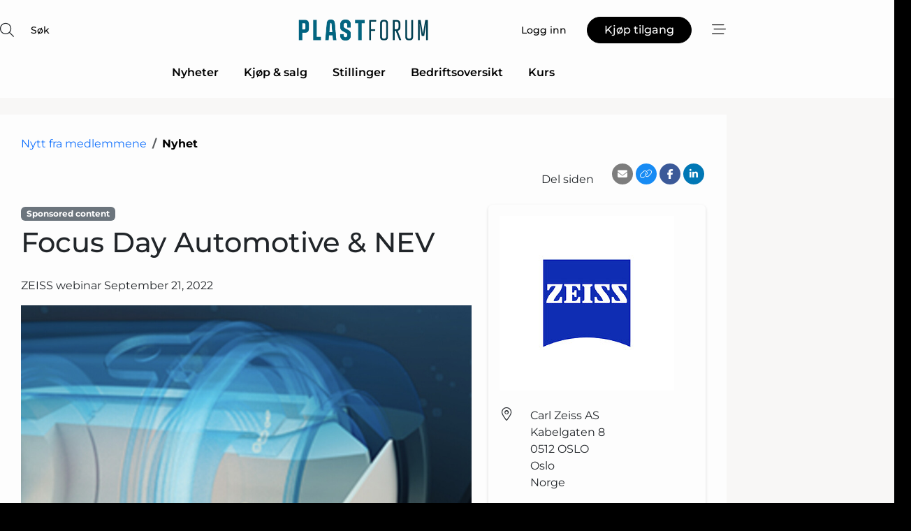

--- FILE ---
content_type: text/html; charset=utf-8
request_url: https://www.google.com/recaptcha/api2/anchor?ar=1&k=6LdasRwUAAAAAOAWkvok94EmD1GjREqoghAriL9L&co=aHR0cHM6Ly93d3cucGxhc3Rmb3J1bS5ubzo0NDM.&hl=no&v=PoyoqOPhxBO7pBk68S4YbpHZ&size=normal&anchor-ms=20000&execute-ms=30000&cb=nq60d0bkq4k1
body_size: 49497
content:
<!DOCTYPE HTML><html dir="ltr" lang="no"><head><meta http-equiv="Content-Type" content="text/html; charset=UTF-8">
<meta http-equiv="X-UA-Compatible" content="IE=edge">
<title>reCAPTCHA</title>
<style type="text/css">
/* cyrillic-ext */
@font-face {
  font-family: 'Roboto';
  font-style: normal;
  font-weight: 400;
  font-stretch: 100%;
  src: url(//fonts.gstatic.com/s/roboto/v48/KFO7CnqEu92Fr1ME7kSn66aGLdTylUAMa3GUBHMdazTgWw.woff2) format('woff2');
  unicode-range: U+0460-052F, U+1C80-1C8A, U+20B4, U+2DE0-2DFF, U+A640-A69F, U+FE2E-FE2F;
}
/* cyrillic */
@font-face {
  font-family: 'Roboto';
  font-style: normal;
  font-weight: 400;
  font-stretch: 100%;
  src: url(//fonts.gstatic.com/s/roboto/v48/KFO7CnqEu92Fr1ME7kSn66aGLdTylUAMa3iUBHMdazTgWw.woff2) format('woff2');
  unicode-range: U+0301, U+0400-045F, U+0490-0491, U+04B0-04B1, U+2116;
}
/* greek-ext */
@font-face {
  font-family: 'Roboto';
  font-style: normal;
  font-weight: 400;
  font-stretch: 100%;
  src: url(//fonts.gstatic.com/s/roboto/v48/KFO7CnqEu92Fr1ME7kSn66aGLdTylUAMa3CUBHMdazTgWw.woff2) format('woff2');
  unicode-range: U+1F00-1FFF;
}
/* greek */
@font-face {
  font-family: 'Roboto';
  font-style: normal;
  font-weight: 400;
  font-stretch: 100%;
  src: url(//fonts.gstatic.com/s/roboto/v48/KFO7CnqEu92Fr1ME7kSn66aGLdTylUAMa3-UBHMdazTgWw.woff2) format('woff2');
  unicode-range: U+0370-0377, U+037A-037F, U+0384-038A, U+038C, U+038E-03A1, U+03A3-03FF;
}
/* math */
@font-face {
  font-family: 'Roboto';
  font-style: normal;
  font-weight: 400;
  font-stretch: 100%;
  src: url(//fonts.gstatic.com/s/roboto/v48/KFO7CnqEu92Fr1ME7kSn66aGLdTylUAMawCUBHMdazTgWw.woff2) format('woff2');
  unicode-range: U+0302-0303, U+0305, U+0307-0308, U+0310, U+0312, U+0315, U+031A, U+0326-0327, U+032C, U+032F-0330, U+0332-0333, U+0338, U+033A, U+0346, U+034D, U+0391-03A1, U+03A3-03A9, U+03B1-03C9, U+03D1, U+03D5-03D6, U+03F0-03F1, U+03F4-03F5, U+2016-2017, U+2034-2038, U+203C, U+2040, U+2043, U+2047, U+2050, U+2057, U+205F, U+2070-2071, U+2074-208E, U+2090-209C, U+20D0-20DC, U+20E1, U+20E5-20EF, U+2100-2112, U+2114-2115, U+2117-2121, U+2123-214F, U+2190, U+2192, U+2194-21AE, U+21B0-21E5, U+21F1-21F2, U+21F4-2211, U+2213-2214, U+2216-22FF, U+2308-230B, U+2310, U+2319, U+231C-2321, U+2336-237A, U+237C, U+2395, U+239B-23B7, U+23D0, U+23DC-23E1, U+2474-2475, U+25AF, U+25B3, U+25B7, U+25BD, U+25C1, U+25CA, U+25CC, U+25FB, U+266D-266F, U+27C0-27FF, U+2900-2AFF, U+2B0E-2B11, U+2B30-2B4C, U+2BFE, U+3030, U+FF5B, U+FF5D, U+1D400-1D7FF, U+1EE00-1EEFF;
}
/* symbols */
@font-face {
  font-family: 'Roboto';
  font-style: normal;
  font-weight: 400;
  font-stretch: 100%;
  src: url(//fonts.gstatic.com/s/roboto/v48/KFO7CnqEu92Fr1ME7kSn66aGLdTylUAMaxKUBHMdazTgWw.woff2) format('woff2');
  unicode-range: U+0001-000C, U+000E-001F, U+007F-009F, U+20DD-20E0, U+20E2-20E4, U+2150-218F, U+2190, U+2192, U+2194-2199, U+21AF, U+21E6-21F0, U+21F3, U+2218-2219, U+2299, U+22C4-22C6, U+2300-243F, U+2440-244A, U+2460-24FF, U+25A0-27BF, U+2800-28FF, U+2921-2922, U+2981, U+29BF, U+29EB, U+2B00-2BFF, U+4DC0-4DFF, U+FFF9-FFFB, U+10140-1018E, U+10190-1019C, U+101A0, U+101D0-101FD, U+102E0-102FB, U+10E60-10E7E, U+1D2C0-1D2D3, U+1D2E0-1D37F, U+1F000-1F0FF, U+1F100-1F1AD, U+1F1E6-1F1FF, U+1F30D-1F30F, U+1F315, U+1F31C, U+1F31E, U+1F320-1F32C, U+1F336, U+1F378, U+1F37D, U+1F382, U+1F393-1F39F, U+1F3A7-1F3A8, U+1F3AC-1F3AF, U+1F3C2, U+1F3C4-1F3C6, U+1F3CA-1F3CE, U+1F3D4-1F3E0, U+1F3ED, U+1F3F1-1F3F3, U+1F3F5-1F3F7, U+1F408, U+1F415, U+1F41F, U+1F426, U+1F43F, U+1F441-1F442, U+1F444, U+1F446-1F449, U+1F44C-1F44E, U+1F453, U+1F46A, U+1F47D, U+1F4A3, U+1F4B0, U+1F4B3, U+1F4B9, U+1F4BB, U+1F4BF, U+1F4C8-1F4CB, U+1F4D6, U+1F4DA, U+1F4DF, U+1F4E3-1F4E6, U+1F4EA-1F4ED, U+1F4F7, U+1F4F9-1F4FB, U+1F4FD-1F4FE, U+1F503, U+1F507-1F50B, U+1F50D, U+1F512-1F513, U+1F53E-1F54A, U+1F54F-1F5FA, U+1F610, U+1F650-1F67F, U+1F687, U+1F68D, U+1F691, U+1F694, U+1F698, U+1F6AD, U+1F6B2, U+1F6B9-1F6BA, U+1F6BC, U+1F6C6-1F6CF, U+1F6D3-1F6D7, U+1F6E0-1F6EA, U+1F6F0-1F6F3, U+1F6F7-1F6FC, U+1F700-1F7FF, U+1F800-1F80B, U+1F810-1F847, U+1F850-1F859, U+1F860-1F887, U+1F890-1F8AD, U+1F8B0-1F8BB, U+1F8C0-1F8C1, U+1F900-1F90B, U+1F93B, U+1F946, U+1F984, U+1F996, U+1F9E9, U+1FA00-1FA6F, U+1FA70-1FA7C, U+1FA80-1FA89, U+1FA8F-1FAC6, U+1FACE-1FADC, U+1FADF-1FAE9, U+1FAF0-1FAF8, U+1FB00-1FBFF;
}
/* vietnamese */
@font-face {
  font-family: 'Roboto';
  font-style: normal;
  font-weight: 400;
  font-stretch: 100%;
  src: url(//fonts.gstatic.com/s/roboto/v48/KFO7CnqEu92Fr1ME7kSn66aGLdTylUAMa3OUBHMdazTgWw.woff2) format('woff2');
  unicode-range: U+0102-0103, U+0110-0111, U+0128-0129, U+0168-0169, U+01A0-01A1, U+01AF-01B0, U+0300-0301, U+0303-0304, U+0308-0309, U+0323, U+0329, U+1EA0-1EF9, U+20AB;
}
/* latin-ext */
@font-face {
  font-family: 'Roboto';
  font-style: normal;
  font-weight: 400;
  font-stretch: 100%;
  src: url(//fonts.gstatic.com/s/roboto/v48/KFO7CnqEu92Fr1ME7kSn66aGLdTylUAMa3KUBHMdazTgWw.woff2) format('woff2');
  unicode-range: U+0100-02BA, U+02BD-02C5, U+02C7-02CC, U+02CE-02D7, U+02DD-02FF, U+0304, U+0308, U+0329, U+1D00-1DBF, U+1E00-1E9F, U+1EF2-1EFF, U+2020, U+20A0-20AB, U+20AD-20C0, U+2113, U+2C60-2C7F, U+A720-A7FF;
}
/* latin */
@font-face {
  font-family: 'Roboto';
  font-style: normal;
  font-weight: 400;
  font-stretch: 100%;
  src: url(//fonts.gstatic.com/s/roboto/v48/KFO7CnqEu92Fr1ME7kSn66aGLdTylUAMa3yUBHMdazQ.woff2) format('woff2');
  unicode-range: U+0000-00FF, U+0131, U+0152-0153, U+02BB-02BC, U+02C6, U+02DA, U+02DC, U+0304, U+0308, U+0329, U+2000-206F, U+20AC, U+2122, U+2191, U+2193, U+2212, U+2215, U+FEFF, U+FFFD;
}
/* cyrillic-ext */
@font-face {
  font-family: 'Roboto';
  font-style: normal;
  font-weight: 500;
  font-stretch: 100%;
  src: url(//fonts.gstatic.com/s/roboto/v48/KFO7CnqEu92Fr1ME7kSn66aGLdTylUAMa3GUBHMdazTgWw.woff2) format('woff2');
  unicode-range: U+0460-052F, U+1C80-1C8A, U+20B4, U+2DE0-2DFF, U+A640-A69F, U+FE2E-FE2F;
}
/* cyrillic */
@font-face {
  font-family: 'Roboto';
  font-style: normal;
  font-weight: 500;
  font-stretch: 100%;
  src: url(//fonts.gstatic.com/s/roboto/v48/KFO7CnqEu92Fr1ME7kSn66aGLdTylUAMa3iUBHMdazTgWw.woff2) format('woff2');
  unicode-range: U+0301, U+0400-045F, U+0490-0491, U+04B0-04B1, U+2116;
}
/* greek-ext */
@font-face {
  font-family: 'Roboto';
  font-style: normal;
  font-weight: 500;
  font-stretch: 100%;
  src: url(//fonts.gstatic.com/s/roboto/v48/KFO7CnqEu92Fr1ME7kSn66aGLdTylUAMa3CUBHMdazTgWw.woff2) format('woff2');
  unicode-range: U+1F00-1FFF;
}
/* greek */
@font-face {
  font-family: 'Roboto';
  font-style: normal;
  font-weight: 500;
  font-stretch: 100%;
  src: url(//fonts.gstatic.com/s/roboto/v48/KFO7CnqEu92Fr1ME7kSn66aGLdTylUAMa3-UBHMdazTgWw.woff2) format('woff2');
  unicode-range: U+0370-0377, U+037A-037F, U+0384-038A, U+038C, U+038E-03A1, U+03A3-03FF;
}
/* math */
@font-face {
  font-family: 'Roboto';
  font-style: normal;
  font-weight: 500;
  font-stretch: 100%;
  src: url(//fonts.gstatic.com/s/roboto/v48/KFO7CnqEu92Fr1ME7kSn66aGLdTylUAMawCUBHMdazTgWw.woff2) format('woff2');
  unicode-range: U+0302-0303, U+0305, U+0307-0308, U+0310, U+0312, U+0315, U+031A, U+0326-0327, U+032C, U+032F-0330, U+0332-0333, U+0338, U+033A, U+0346, U+034D, U+0391-03A1, U+03A3-03A9, U+03B1-03C9, U+03D1, U+03D5-03D6, U+03F0-03F1, U+03F4-03F5, U+2016-2017, U+2034-2038, U+203C, U+2040, U+2043, U+2047, U+2050, U+2057, U+205F, U+2070-2071, U+2074-208E, U+2090-209C, U+20D0-20DC, U+20E1, U+20E5-20EF, U+2100-2112, U+2114-2115, U+2117-2121, U+2123-214F, U+2190, U+2192, U+2194-21AE, U+21B0-21E5, U+21F1-21F2, U+21F4-2211, U+2213-2214, U+2216-22FF, U+2308-230B, U+2310, U+2319, U+231C-2321, U+2336-237A, U+237C, U+2395, U+239B-23B7, U+23D0, U+23DC-23E1, U+2474-2475, U+25AF, U+25B3, U+25B7, U+25BD, U+25C1, U+25CA, U+25CC, U+25FB, U+266D-266F, U+27C0-27FF, U+2900-2AFF, U+2B0E-2B11, U+2B30-2B4C, U+2BFE, U+3030, U+FF5B, U+FF5D, U+1D400-1D7FF, U+1EE00-1EEFF;
}
/* symbols */
@font-face {
  font-family: 'Roboto';
  font-style: normal;
  font-weight: 500;
  font-stretch: 100%;
  src: url(//fonts.gstatic.com/s/roboto/v48/KFO7CnqEu92Fr1ME7kSn66aGLdTylUAMaxKUBHMdazTgWw.woff2) format('woff2');
  unicode-range: U+0001-000C, U+000E-001F, U+007F-009F, U+20DD-20E0, U+20E2-20E4, U+2150-218F, U+2190, U+2192, U+2194-2199, U+21AF, U+21E6-21F0, U+21F3, U+2218-2219, U+2299, U+22C4-22C6, U+2300-243F, U+2440-244A, U+2460-24FF, U+25A0-27BF, U+2800-28FF, U+2921-2922, U+2981, U+29BF, U+29EB, U+2B00-2BFF, U+4DC0-4DFF, U+FFF9-FFFB, U+10140-1018E, U+10190-1019C, U+101A0, U+101D0-101FD, U+102E0-102FB, U+10E60-10E7E, U+1D2C0-1D2D3, U+1D2E0-1D37F, U+1F000-1F0FF, U+1F100-1F1AD, U+1F1E6-1F1FF, U+1F30D-1F30F, U+1F315, U+1F31C, U+1F31E, U+1F320-1F32C, U+1F336, U+1F378, U+1F37D, U+1F382, U+1F393-1F39F, U+1F3A7-1F3A8, U+1F3AC-1F3AF, U+1F3C2, U+1F3C4-1F3C6, U+1F3CA-1F3CE, U+1F3D4-1F3E0, U+1F3ED, U+1F3F1-1F3F3, U+1F3F5-1F3F7, U+1F408, U+1F415, U+1F41F, U+1F426, U+1F43F, U+1F441-1F442, U+1F444, U+1F446-1F449, U+1F44C-1F44E, U+1F453, U+1F46A, U+1F47D, U+1F4A3, U+1F4B0, U+1F4B3, U+1F4B9, U+1F4BB, U+1F4BF, U+1F4C8-1F4CB, U+1F4D6, U+1F4DA, U+1F4DF, U+1F4E3-1F4E6, U+1F4EA-1F4ED, U+1F4F7, U+1F4F9-1F4FB, U+1F4FD-1F4FE, U+1F503, U+1F507-1F50B, U+1F50D, U+1F512-1F513, U+1F53E-1F54A, U+1F54F-1F5FA, U+1F610, U+1F650-1F67F, U+1F687, U+1F68D, U+1F691, U+1F694, U+1F698, U+1F6AD, U+1F6B2, U+1F6B9-1F6BA, U+1F6BC, U+1F6C6-1F6CF, U+1F6D3-1F6D7, U+1F6E0-1F6EA, U+1F6F0-1F6F3, U+1F6F7-1F6FC, U+1F700-1F7FF, U+1F800-1F80B, U+1F810-1F847, U+1F850-1F859, U+1F860-1F887, U+1F890-1F8AD, U+1F8B0-1F8BB, U+1F8C0-1F8C1, U+1F900-1F90B, U+1F93B, U+1F946, U+1F984, U+1F996, U+1F9E9, U+1FA00-1FA6F, U+1FA70-1FA7C, U+1FA80-1FA89, U+1FA8F-1FAC6, U+1FACE-1FADC, U+1FADF-1FAE9, U+1FAF0-1FAF8, U+1FB00-1FBFF;
}
/* vietnamese */
@font-face {
  font-family: 'Roboto';
  font-style: normal;
  font-weight: 500;
  font-stretch: 100%;
  src: url(//fonts.gstatic.com/s/roboto/v48/KFO7CnqEu92Fr1ME7kSn66aGLdTylUAMa3OUBHMdazTgWw.woff2) format('woff2');
  unicode-range: U+0102-0103, U+0110-0111, U+0128-0129, U+0168-0169, U+01A0-01A1, U+01AF-01B0, U+0300-0301, U+0303-0304, U+0308-0309, U+0323, U+0329, U+1EA0-1EF9, U+20AB;
}
/* latin-ext */
@font-face {
  font-family: 'Roboto';
  font-style: normal;
  font-weight: 500;
  font-stretch: 100%;
  src: url(//fonts.gstatic.com/s/roboto/v48/KFO7CnqEu92Fr1ME7kSn66aGLdTylUAMa3KUBHMdazTgWw.woff2) format('woff2');
  unicode-range: U+0100-02BA, U+02BD-02C5, U+02C7-02CC, U+02CE-02D7, U+02DD-02FF, U+0304, U+0308, U+0329, U+1D00-1DBF, U+1E00-1E9F, U+1EF2-1EFF, U+2020, U+20A0-20AB, U+20AD-20C0, U+2113, U+2C60-2C7F, U+A720-A7FF;
}
/* latin */
@font-face {
  font-family: 'Roboto';
  font-style: normal;
  font-weight: 500;
  font-stretch: 100%;
  src: url(//fonts.gstatic.com/s/roboto/v48/KFO7CnqEu92Fr1ME7kSn66aGLdTylUAMa3yUBHMdazQ.woff2) format('woff2');
  unicode-range: U+0000-00FF, U+0131, U+0152-0153, U+02BB-02BC, U+02C6, U+02DA, U+02DC, U+0304, U+0308, U+0329, U+2000-206F, U+20AC, U+2122, U+2191, U+2193, U+2212, U+2215, U+FEFF, U+FFFD;
}
/* cyrillic-ext */
@font-face {
  font-family: 'Roboto';
  font-style: normal;
  font-weight: 900;
  font-stretch: 100%;
  src: url(//fonts.gstatic.com/s/roboto/v48/KFO7CnqEu92Fr1ME7kSn66aGLdTylUAMa3GUBHMdazTgWw.woff2) format('woff2');
  unicode-range: U+0460-052F, U+1C80-1C8A, U+20B4, U+2DE0-2DFF, U+A640-A69F, U+FE2E-FE2F;
}
/* cyrillic */
@font-face {
  font-family: 'Roboto';
  font-style: normal;
  font-weight: 900;
  font-stretch: 100%;
  src: url(//fonts.gstatic.com/s/roboto/v48/KFO7CnqEu92Fr1ME7kSn66aGLdTylUAMa3iUBHMdazTgWw.woff2) format('woff2');
  unicode-range: U+0301, U+0400-045F, U+0490-0491, U+04B0-04B1, U+2116;
}
/* greek-ext */
@font-face {
  font-family: 'Roboto';
  font-style: normal;
  font-weight: 900;
  font-stretch: 100%;
  src: url(//fonts.gstatic.com/s/roboto/v48/KFO7CnqEu92Fr1ME7kSn66aGLdTylUAMa3CUBHMdazTgWw.woff2) format('woff2');
  unicode-range: U+1F00-1FFF;
}
/* greek */
@font-face {
  font-family: 'Roboto';
  font-style: normal;
  font-weight: 900;
  font-stretch: 100%;
  src: url(//fonts.gstatic.com/s/roboto/v48/KFO7CnqEu92Fr1ME7kSn66aGLdTylUAMa3-UBHMdazTgWw.woff2) format('woff2');
  unicode-range: U+0370-0377, U+037A-037F, U+0384-038A, U+038C, U+038E-03A1, U+03A3-03FF;
}
/* math */
@font-face {
  font-family: 'Roboto';
  font-style: normal;
  font-weight: 900;
  font-stretch: 100%;
  src: url(//fonts.gstatic.com/s/roboto/v48/KFO7CnqEu92Fr1ME7kSn66aGLdTylUAMawCUBHMdazTgWw.woff2) format('woff2');
  unicode-range: U+0302-0303, U+0305, U+0307-0308, U+0310, U+0312, U+0315, U+031A, U+0326-0327, U+032C, U+032F-0330, U+0332-0333, U+0338, U+033A, U+0346, U+034D, U+0391-03A1, U+03A3-03A9, U+03B1-03C9, U+03D1, U+03D5-03D6, U+03F0-03F1, U+03F4-03F5, U+2016-2017, U+2034-2038, U+203C, U+2040, U+2043, U+2047, U+2050, U+2057, U+205F, U+2070-2071, U+2074-208E, U+2090-209C, U+20D0-20DC, U+20E1, U+20E5-20EF, U+2100-2112, U+2114-2115, U+2117-2121, U+2123-214F, U+2190, U+2192, U+2194-21AE, U+21B0-21E5, U+21F1-21F2, U+21F4-2211, U+2213-2214, U+2216-22FF, U+2308-230B, U+2310, U+2319, U+231C-2321, U+2336-237A, U+237C, U+2395, U+239B-23B7, U+23D0, U+23DC-23E1, U+2474-2475, U+25AF, U+25B3, U+25B7, U+25BD, U+25C1, U+25CA, U+25CC, U+25FB, U+266D-266F, U+27C0-27FF, U+2900-2AFF, U+2B0E-2B11, U+2B30-2B4C, U+2BFE, U+3030, U+FF5B, U+FF5D, U+1D400-1D7FF, U+1EE00-1EEFF;
}
/* symbols */
@font-face {
  font-family: 'Roboto';
  font-style: normal;
  font-weight: 900;
  font-stretch: 100%;
  src: url(//fonts.gstatic.com/s/roboto/v48/KFO7CnqEu92Fr1ME7kSn66aGLdTylUAMaxKUBHMdazTgWw.woff2) format('woff2');
  unicode-range: U+0001-000C, U+000E-001F, U+007F-009F, U+20DD-20E0, U+20E2-20E4, U+2150-218F, U+2190, U+2192, U+2194-2199, U+21AF, U+21E6-21F0, U+21F3, U+2218-2219, U+2299, U+22C4-22C6, U+2300-243F, U+2440-244A, U+2460-24FF, U+25A0-27BF, U+2800-28FF, U+2921-2922, U+2981, U+29BF, U+29EB, U+2B00-2BFF, U+4DC0-4DFF, U+FFF9-FFFB, U+10140-1018E, U+10190-1019C, U+101A0, U+101D0-101FD, U+102E0-102FB, U+10E60-10E7E, U+1D2C0-1D2D3, U+1D2E0-1D37F, U+1F000-1F0FF, U+1F100-1F1AD, U+1F1E6-1F1FF, U+1F30D-1F30F, U+1F315, U+1F31C, U+1F31E, U+1F320-1F32C, U+1F336, U+1F378, U+1F37D, U+1F382, U+1F393-1F39F, U+1F3A7-1F3A8, U+1F3AC-1F3AF, U+1F3C2, U+1F3C4-1F3C6, U+1F3CA-1F3CE, U+1F3D4-1F3E0, U+1F3ED, U+1F3F1-1F3F3, U+1F3F5-1F3F7, U+1F408, U+1F415, U+1F41F, U+1F426, U+1F43F, U+1F441-1F442, U+1F444, U+1F446-1F449, U+1F44C-1F44E, U+1F453, U+1F46A, U+1F47D, U+1F4A3, U+1F4B0, U+1F4B3, U+1F4B9, U+1F4BB, U+1F4BF, U+1F4C8-1F4CB, U+1F4D6, U+1F4DA, U+1F4DF, U+1F4E3-1F4E6, U+1F4EA-1F4ED, U+1F4F7, U+1F4F9-1F4FB, U+1F4FD-1F4FE, U+1F503, U+1F507-1F50B, U+1F50D, U+1F512-1F513, U+1F53E-1F54A, U+1F54F-1F5FA, U+1F610, U+1F650-1F67F, U+1F687, U+1F68D, U+1F691, U+1F694, U+1F698, U+1F6AD, U+1F6B2, U+1F6B9-1F6BA, U+1F6BC, U+1F6C6-1F6CF, U+1F6D3-1F6D7, U+1F6E0-1F6EA, U+1F6F0-1F6F3, U+1F6F7-1F6FC, U+1F700-1F7FF, U+1F800-1F80B, U+1F810-1F847, U+1F850-1F859, U+1F860-1F887, U+1F890-1F8AD, U+1F8B0-1F8BB, U+1F8C0-1F8C1, U+1F900-1F90B, U+1F93B, U+1F946, U+1F984, U+1F996, U+1F9E9, U+1FA00-1FA6F, U+1FA70-1FA7C, U+1FA80-1FA89, U+1FA8F-1FAC6, U+1FACE-1FADC, U+1FADF-1FAE9, U+1FAF0-1FAF8, U+1FB00-1FBFF;
}
/* vietnamese */
@font-face {
  font-family: 'Roboto';
  font-style: normal;
  font-weight: 900;
  font-stretch: 100%;
  src: url(//fonts.gstatic.com/s/roboto/v48/KFO7CnqEu92Fr1ME7kSn66aGLdTylUAMa3OUBHMdazTgWw.woff2) format('woff2');
  unicode-range: U+0102-0103, U+0110-0111, U+0128-0129, U+0168-0169, U+01A0-01A1, U+01AF-01B0, U+0300-0301, U+0303-0304, U+0308-0309, U+0323, U+0329, U+1EA0-1EF9, U+20AB;
}
/* latin-ext */
@font-face {
  font-family: 'Roboto';
  font-style: normal;
  font-weight: 900;
  font-stretch: 100%;
  src: url(//fonts.gstatic.com/s/roboto/v48/KFO7CnqEu92Fr1ME7kSn66aGLdTylUAMa3KUBHMdazTgWw.woff2) format('woff2');
  unicode-range: U+0100-02BA, U+02BD-02C5, U+02C7-02CC, U+02CE-02D7, U+02DD-02FF, U+0304, U+0308, U+0329, U+1D00-1DBF, U+1E00-1E9F, U+1EF2-1EFF, U+2020, U+20A0-20AB, U+20AD-20C0, U+2113, U+2C60-2C7F, U+A720-A7FF;
}
/* latin */
@font-face {
  font-family: 'Roboto';
  font-style: normal;
  font-weight: 900;
  font-stretch: 100%;
  src: url(//fonts.gstatic.com/s/roboto/v48/KFO7CnqEu92Fr1ME7kSn66aGLdTylUAMa3yUBHMdazQ.woff2) format('woff2');
  unicode-range: U+0000-00FF, U+0131, U+0152-0153, U+02BB-02BC, U+02C6, U+02DA, U+02DC, U+0304, U+0308, U+0329, U+2000-206F, U+20AC, U+2122, U+2191, U+2193, U+2212, U+2215, U+FEFF, U+FFFD;
}

</style>
<link rel="stylesheet" type="text/css" href="https://www.gstatic.com/recaptcha/releases/PoyoqOPhxBO7pBk68S4YbpHZ/styles__ltr.css">
<script nonce="RlRk5rSCN_gGW4dFFiEbHA" type="text/javascript">window['__recaptcha_api'] = 'https://www.google.com/recaptcha/api2/';</script>
<script type="text/javascript" src="https://www.gstatic.com/recaptcha/releases/PoyoqOPhxBO7pBk68S4YbpHZ/recaptcha__no.js" nonce="RlRk5rSCN_gGW4dFFiEbHA">
      
    </script></head>
<body><div id="rc-anchor-alert" class="rc-anchor-alert"></div>
<input type="hidden" id="recaptcha-token" value="[base64]">
<script type="text/javascript" nonce="RlRk5rSCN_gGW4dFFiEbHA">
      recaptcha.anchor.Main.init("[\x22ainput\x22,[\x22bgdata\x22,\x22\x22,\[base64]/[base64]/MjU1Ong/[base64]/[base64]/[base64]/[base64]/[base64]/[base64]/[base64]/[base64]/[base64]/[base64]/[base64]/[base64]/[base64]/[base64]/[base64]\\u003d\x22,\[base64]\\u003d\x22,\x22wq/DgXLDnVbDoD/DmcKzCnPDpTbCqTTDuy5Lwq14wqxowqDDmAUzwrjCsXd7w6vDtSTCt1fClCDDqsKCw4wSw6bDssKHGRLCvnrDoTNaAkjDpsOBwrjCtsOEB8KNw4wDwobDiQ0pw4HCtFtnfMKGw7nChsK6FMKjwowuwozDm8OhWMKVwpDCsi/[base64]/[base64]/wpXCkMOXaXFEXgzDs3klCMO5G3PCtyAHwrjDjMOLVMK2w7XDr3XCtMKSwoNSwqJES8KSw7TDtMOVw7Bcw6HDl8KBwq3DrBnCpDbCkH/Cn8KZw6/DrQfCh8OMwq/DjsKaGW4Gw6RCw5RfYcOWeRLDhcKfUDXDpsOZKXDClxLDpsKvCMOsZkQHwrfCtFo6w7sqwqEQwrHCtjLDlMKXBMK/w4koWiIfC8O1W8KlAlDCtHB0w60EbEVXw6zCucK1WkDCrlHCk8KAD3PDusOtZjJWA8KSw6vCgiRTw5TDqsKbw47CulE1W8OOcQ0TThMZw7IKfUZTfsKWw59GHWZ+XGnDi8K9w7/CtMKmw7t0diw+woDCnSTChhXDpcO/wrw3LsO7AXpiw4NAMMKCwqw+FsOrw4M+wr3DmmjCgsOWL8O2T8KXF8KcYcKTZcO8wqw+EzbDk3rDjTwSwpZWwrYnLXEADMKLDMOlCcOATcOYdsOGwqXCj0/Ct8KdwokMXMObDsKLwpAsEMKLSsO8wrPDqRMewrUAQRrDncKQacOdKMO9wqBSw7/Ct8O1BSJed8KSB8ObdsKyPBB0CcKbw7bCjzTDisO8wrtMO8KhNW80dMOGwqzCpsO2QsOfw6EBB8Oow6YccHLDm1LDmsOZwpJxTMKdw5MrHydPwroxB8OOBcOmw6ErfcK4Pg4Rwp/ChsKGwqR6w6zDu8KqCHTCrXDCuU0DO8KGw50Sw7LCmnsFZVsZNGIPwq0jDmh6GcOTAUoSNnfCosKiL8K/wrXDusOww4zDvCckGcKmwpLDhSNBNsO+w4FaLm/CuDBMUnMcw4/DusOewqXDvRPDkgNNHsKoaEhFwozDiGJJwofDljvCnldAwp7Ckh0RUBjCpUtmwo/DoUjCtMO/[base64]/DqBMNVDPClsK1GHhdDsOEBWNUADTDiy/[base64]/CgChme2NbEMKAagUowp7Dsl/DgidlasKcesKCbSLDi33Dm8OFw67CmcOqw7gEIkPDiR9Cwqd6Ch4LG8KDSUF2E3LCnC9HakxYbGFtQmgbMRnDkBcKWMK0w51Uw6jCocOcDsO/[base64]/[base64]/CkMKfwpZ0w4RQw5TDi8O5IMKrSmPDi8OIwpobZcOMdyp/GMK7eSElFHJrXcKyQ1TClTDChgB0FwHCnGgpwpFEwo4tw5/[base64]/CpjELw4bCvHrDtMOUwq5TPsKDwo5fXcOKDifDtD9swoZSw4M5woTCoB/[base64]/[base64]/CmlrCsMKRdsKvw60zNMK2w6jDtXDDuDzCmsOvwoPCoxnCscK7ZcOAwrTCklFmRcK/wrlpMcOKWg90RcOsw7Uqwqdbw6PDjksDwpnDh1NGaWYVM8KuBncEPXLDhnZeezpLGgkSbzvDnm7DnA7CgmzDrsK/LQHDjyLDrnV3w47DhTQXwpgowp3CinbDqw56VEnCvV8Pwo7Dj1LDtcOFfT7DrXJNwo99L0/Cv8K+w7YOw7rCohEeNQYXwqUsUMORL2LCusO0wqMaeMKYR8Kiw7AbwpJ4w7hBw47CqMKASGjCnzzDoMOCeMK+wrwZw6DCn8Ozw43DsDDCnELDvDUJJ8Kcw6RmwrMdw5EBdcOTe8K7wqHDl8O/ASHCsU/CiMOvw6TCqSXCtMKiwocGwq0Ewrliw5hobcOPW3rChsOrRhFUJMKLw7NZen4Hw4AxwozDkmxNKsKNwqI9w5JfOcOQfsK4wpLDmsOleX7CowLCvm7DhMO6A8OywoIRPj/CrTLCjsO+wrTCisKvw4rCnnHDt8OMwq3CicOjw7LCqMKiMcKTeWgLcjjDr8O3w5XDsQBgdA9QMsKbOF4ZwqLDnxrDsMOEwobDpcOFw5jDpBPDpSoiw5nCtzTDp0UDw6rCssKiU8KWw5zDscOKw6EIwodcw7rCjEsCw5pdw69/IsKNwrDDjcOAKsOgw4vCpUrCj8O8wonDm8K3ZHzDsMOIw70hwoVNwq4Ww7Alw5LDl3TCosKCw57DocKjw5PDvMOaw491wr3ClwHCjShFwqPCsCrDmMORJQBbcVPDsEDCrEMMH296w6fCg8KrwoHDucKaCMOjUzomw7olw4FSw5bDgMKGwplxOcO/cXMQM8K5w4oRw6g/TC5aw5sVXsO5w6QlwofDpcKJw6g/w5vDt8OFfMKRG8K+QcO7w5vDhcOZw6MfQykrTWAhCsKUw57Ds8KCwqDChsOTwohGwq86bjEycy/CsBF5w54cDsOswobCjAPDqsKyZTXClMKCwprCjsKTBcOVw6rDjMOzw5XCnm/Ck0QUwo7Cl8OawpEnw6YQw5bCmcKnw7cUXsO7KcOUX8Ojw7jCuFdZX347wrTChy0hw4HCgsO2w7dxAcKlw6Vdw5PChsOvwpZWwp5rawpZB8OUw6FNwqo4SWnCi8OaBSM0wqgQVHvDiMO0wo1hIsKHwr/ChTYcwrlmwrTCjnfDrTx7w5rDrEA0OkkyGGpfAsKWwpQyw583TcO8w7Ecw556IV7CnMKfwodcw5R+UMOuw6HDlGEUwr3DnCDDsCsPZ3YLwrkmfsKPOsKjw6M7w7kFA8Kfw5DDsWvCvm/DtMO8w4TCn8OUbCLDpTbCpw5ZwoEjw6pnGgR8wq7Dj8OTKlYrWcO/wq4sPnV6w4d3EyTCnWB7YsO5wpgpwr97J8OfeMKpcyQyw4vDg1xXCwE4XMOlwroScMKVw43ClV49wpLCrcO/w5USw6dgwpfCucOkwpvCiMO3TG/DtcKxwq5EwqIFw7Z+wrACZ8K8Q8OXw6RNw6EdJgPCrnzCnMKFFcONcQFbwrAGTsOcSQ3DtW8LQsOhesO2RcKOPMOvw7zDj8KYw7LChsO7f8Oje8KUw6XCkXYEwqvDgw/[base64]/DvBjDm30NwoR+woEbwrNcwrvCpR/CpgbDpzVyw5EVw40Mw6jDoMKbwrHCnMO+BWrDosO+dDkrw6BbwrpawpZIw4cgGFdRw6PDosOBw7nCk8K1wpVNWlV+wqxHe3fCkMOiwqvClcKuwokrw70UCXZaKCguflh/wph+w4nCjMKYwpTCiArDj8KQw4HDvX9vw75pw5V8w7HDnjnDjcKsw4TCpcOiw4DCkwR/Y8KPTcKBw7lEJMKxwqfDnsOlAMONcsKnwqXChUUHw7B3w77DnMOfI8OuFEXCnsOVwoxEw7jDmsO6w7/DsXYCw7vDi8O/w5R1wpTCs3hRwqNXLMOmwqLDqMK7NxvDuMOgw5N1RcO1S8KjwprDhTTDqA0YwrTDu15Uw7JVFcKrw6U0FcKsdMOrHVRIw6JKVcOrcMKkMcKtW8K2fMKDSCZhwqkRwrbCrcOawqXCqMOiGcO4ZMO/RcODw6DCmgg6NsK2GcOZD8O1w5A+wq7CsHHCpC1AwoRPbmnDplNQWVLCiMKEw6ZYw5YEFcOHMcKLw4/[base64]/DisOHwprCgBNGHwDDgUzCsMOnw43DpBPCrnnCqMK7WXzDjG7DixrDvW/DjATDiMKGwrNcQsK9eX/[base64]/Cr8K3wovChDZMNBAHMH3CoUvCmsOZw5lBwqo0JcKowqDCkcOww5oGw5B/w58ywocnw79IVMKjNcKtCcKNVcK2w7doIsOADsKPwqvDvi/Ck8OfEnvCrcOjw5kjw5hTR1IPdhfDhjgQw5jCjMKRWWd3w5TCrjXCqX8VTMKIAGNteWY8NcKwJhR0BsKGJsKGVB/DmsKXUyLDpsKtwq8OfUfCocO/wq/DtW/[base64]/[base64]/[base64]/wrjCuE/Dv8KJw7sRwpBCL8OraSvCrj98wqTCosOPw47CrWrCsUoVd8K3fcOdI8Oia8K6Ck/CmAIMOTFsJUrDizN2wqjCkcOMacK9w7QASMOtBMKBMcKxfldEQRddGQ/DqHAvw65rwrXDmHkpU8Klw7XCpsOJX8Osw7p3KXc6JsOnwr7CuhrDgzPCisObNmZnwp8+wp9EXMK0TBDChsKOw7PCkXTDp0d5w5DCjknDkyLCqRNPwq3Dn8O4wrg+w5sgS8KmNGzCn8KQPsOMw47DsDVOw5zDhcKbJWovRsO/El4/dsKcXVPDkcK2w5vDkn8TBks4wpnCiMODw7czwqjDhEfDsi5pw5nDvRAVwp1VETswM2fDicKywozCp8KWw6ciQijCqDpywqQwU8K7dcK1woLDjxkLdhjClm7DslQYw6ksw5DCqw5QSUhEH8Khw5Jlw652wrMWw7zDjgPCkxTCmsK6wpzDsjQHRMKOwo/DvTwPTcONw4jDj8Ktw5XDpzjCmU1AC8OVG8KIZsKQw7fDrMOfFx9Xw6fDkMODQzsPJ8Kxe3bCiXZVwrREfgxbasO/QHvDoXvCnMOpDsKEfwvCiV0gcMK4fsOTwo/Cmkg2T8KTwqDDtsKUwqLDoWYEw6QgbMOPw6pDXWzCok8OKmROwp0XwoYeOsOkEhwBMMKFck/DhGs7fMOAw4QRw7vCl8Otd8KPwqrDsMKfwrB/NRPCu8K6wozDunjDuFgNwpcYw4VHw5bDr3bCosOCJ8KVw79CD8OzZ8O5w7Q9N8KBw7ZJw7XCj8K8w7bCnHPChGB/LcOxw7kwfhbDlsK2V8KAVsOACCotAwzCkMK8dGUrQ8OUUcOsw4dxMiDDjXoUAmRywp94w7EGRsKeQcOowqvCsT3CiHJPckzCogTDmsKwJcKzQUFAw4wFVWLChlY4w5opwrjCtsOraWrDtxLDjMKdY8KBX8K2w6wtQcOgJ8KhV0bDpyhoEsOMwonCti8Ww4/DpsOld8KyW8K7H2wCw6Zzw6Ivw4oGIw0gelfCuy3CnMOzP3Maw5fCt8K0wq/CgyBkw6UfwrLDhU3Dvz0UwofCjMOPJsODO8Ovw7hOCMKtwoscw6DCjsKCf0ACcMO6KMOhw6zDjnpnw4ozwqnCkmjDgkhIbMKCw5YEwqwaKnPDo8OocEHDuXRIOcKcHGTCunvCtWHDgBhMIcOfN8Krw67DvsKpw43DvMK3cMKEw6nCiVjDkX/[base64]/[base64]/Cv8KPQWrCkGlXWsOuBcKrwozDnMKWVsKBMsOSIHp1wrTCrcKawoLDksKxICDCv8Onw5JxLMKKw7bDrsKPw7tVFCnCkcKzUT17U1bDlMKFw77Cm8OubGMETcOhJ8OgwqYHwr8/f1rDrsOswpg5wpHCjH/[base64]/DgDPCmXttw5IiZsKSHsOEwpFVDGkbEsKRw6RiA8OtRlnDj3rDvUAEUjoUNMOnwq9AKMOuwqNrwoR4wqfCiVhvwqZ/RgLDg8OFLMOeDCzDlD1oAGPDm2PCmMOie8OKPRRXFkvDh8K8w5LDji/CgRtswo/ClRrCuMKYw4DDjsOeJsO8w4fDo8KkShRqMcKowoLDtkBzw5DDrULDrsKkB13DqlhKfX46w6fCjlvChMKfwo3DvFhdwrcgw61bwqEWWGHDoFTDscOJw5rCqMOyesKDal5KWDDDvMK/FzjDsXUyw57DsGNNw5MxQ1RgAzB4wqXDoMKkDwxiwr3ClWdgw4gGw4PClcOFSgTDqcKcwqXClFbCihN0w5nCssKiV8Khw5PDicKJw5hMwpYNIcOpEcOdH8OPwpvDgsK1w53DmxXChxLDisKoVcKiw4nCgMK9fMOawroNGTTCigvDpGtEwp/CnRJ9w4vDqcOwKMOeU8OcLivDo3TCkcOHGMKIw5JTw67DuMONw5bDihswRcO1N17CjV7CjEPCiEjDlWwrwosAB8K/w7zCmsKvwrhuQ1PCtX1uNAnDg8OWIMKHaB1ew408XcO5KsO8wprCisKqNTXDlsKtwqfDsDElwpXCr8OFVsOgFMOFOBTCsMO9KcO/URFHw4dAwq/Cj8O7I8KdCMOLwoHDvADCq0g5w7TDshzDtS9KwovCoygkw7ZWYVocw78kw5xZHGHDiBbCv8KrwrTDpTjCh8KaZcK2XRdIT8KTBcOiw6XDoDjCpcKPHcOsY2HCrcK/w5zCs8K/[base64]/DpMOZX8OgHcOlwqTDplBDN3XDjD7Dg8KCwrjDi3XClsOOPBXCkcKYwpQKA3PDl0fDsgfCvgrCuS5uw43Dt2VHQGABRMKfYx0TdxjCiMKAb3ASBMOnNsO9w6Esw7ZNEsKnUnYowoPCvcKqdT7Dr8KOM8Kew7VOwqA6I35BwrbCiUjDjz1hw6VEw6s+KMOTwoZzcA/CsMKKfQIMw6vCq8Kcw63DuMKzwprDrFvDjk3CrVHDujbDvcK0Q3bCt3QvJcKQw7xuw6rCtUXDjsOqGlDDuAXDgcOQR8OvGMKtwoLCiXQDw6IkwrtCCsKMwrppwrHDs0XDuMK2KUDCnSsKOsO/PHrDvgoeXG1jXsKVwp/[base64]/Ch8O3wpvClwsbAMOzZMOSWmRaJMOow6YUwq7Cry5yw6kzwqVpwrPCsThdADt3LcKNwrDDkijDqsOCwpvCkivDtiHDol1BwoLDgTYGwo7CijVaX8O3FRNzGMKqc8K2KBrDrcK/[base64]/[base64]/[base64]/Cux48EhrDj8OOwpE9wpVvFsKww7PDrcKBworDhcOIwqHCpsK8JsOmwpvCgwbCucKJwroCccKpOnNywonCvMOIw7jCiSnDu2VIw5vDulIbw7oZw6PCncO6aiLCosOGw7p2wrfCgy8tBQ/CjnHDrcOwwqjCm8KAS8K/[base64]/DrlHCh0ITQUIPMAfDrFENwpDDj8OQL1VYEMKEwrhkWcKlw6bDuRE1GE1FXsOXKMKuw4rDocOzwpJRw73DuDjCu8KdwrsTwo4twqgdHjPCrnxxw5/Dr0LCmMKAVcKUw5gJwpHCqcOAbsOmTsO5w55De0nDoUZzP8K/UsOyNsKcwpsRAlbCm8OabcK9wofDuMOGw4k2LhdTw6XCvMKCZsOBwqQwe3bCugbCjcO3dsOcP0khw4nDpsKuw6EQY8O9w4Vbc8OFw4FPAMKMwpdGE8K1dDc+wplEw5zDm8Kuw4bCgcK4ccO4wpvCpX9Bw6HCh1jCksK4QsKBBMOtwpE/CMKeCcOVw7Zzf8Omw5nCrMKBRkQjw4VtIcOVwpBlw495wpTDvzDCgyDCicKnwqzCtMKowprCnAHDisKZw6/DrMK3acO+QlkiIkJFH3TDs1AMw4vCoETCpsOlZiVSdMKpTBDCph/[base64]/Ck8O+d8O7wotow6TDhHfCs8KyMsK5GV5LSsOBw5TDiHYTWMKgPcKQw7lkbMOcHzt7HcOLJsOmw6/DnRhBMlwBw7bDgsKlaHnCtcKWw5vDmAfDuVTDoRbDshY0wp7CncK4w7LDgRBFIUNRwrJ2RsKrwp4hwqzDnx7DvwnDuQtrCTzCmsKzwpfDpsOjcnPDqnDCpibDvAjCmMOvYsKADcKuwqpmGMOfw4VYN8Ouwq45Z8OBw7RCR0JlTmzCjsO/MDTDlyHDi0LChSbDkFMyIcKWSFcxw5/[base64]/w6Imw7vCj8K0w5XCtBXDtcOAecKyJh9MfhPDncOlGMKbw7vDh8Otwo5cw4nDkSgWPk3ClS4UZXAuNAoUw6w8TsOew4xkUwrCoAnCiMObwoNKw6FnIMKiaHzDi1lxdsKKcUBowpDDscKTYcK6RiZBwrF+IEnCpcO1YirDuTxtwojChsKKwrc8w7/DisOEcMOfRQPDly/[base64]/DicK7wqVMFMOywrDCvMOWUScyw4l5aCA9w5cPJcKMw6Fjw55lwrMhdcKGLsK1wo9gSmBWCXTCjxRFBVLDnMKvIMK4J8ONIcKMJ208woY/UjnDjlzDnsO+wpbDpsOhwrdvEnfDtsOYAkbDiQRoK19aEsObAcKOdsOtwonCpCTDqcKEw67Dmh1ASwJVwr/DlMKvJsOqOsK6w5o4wo7CtsKFY8OmwoYcwpDDjj4aBwJfw5nDqHUVL8Kqw5IiwpvCn8O2YigBfcKUY3bCqRvDocO+K8KqOhrCrMOSwr7DjSnChsK/ajkBw5FqXzfCnGVOwrxxNsKuwrVhB8OiAz7CjUEcwqc+w7HCn2NzwqJfDMOYWHXCjg7Cr14OIgh8woF2wpLCtXd9w4Blw4pjfQnCmsORWMOvwpPCjwoONRtwOx/Dp8OMw5jDk8KGw4x+Y8OmSU1+wpDDqiUkw4XDicKLTTPCvsKWwrwHLH/[base64]/[base64]/Cmj/DtVoawpZ3wotlUcKuSsKmAw/[base64]/DqMOUI8KfAhgQVsK/Wy0qLsOkI8ONTsKpa8KBwpvDpVbCgcK7woDChzHDlQhcdDbCvioPw5Jpw5YlwqXCrRzDrw/[base64]/SC1Ow4tMecOtTsOOHj8paDvCjiLClMKkNsOJBsOscHbCocK3ZcOATEDCigvCnsK2DMOcwqbDnhwLT0QcwpLDicKvw6XDq8OIw7jCqcKZfQNWw5vDpnLDr8OewqkjYWTCo8ODETw4woXDuMOiwps/[base64]/Cg8KIVcKFO1xrwoo2B8Kgw7vCtsOFwrbCusO3RgdZPCYePGlGw6XDr2d5I8Ohwrwew5p5YcKpTcKkNsKMwqPDgMKsd8OdwqHCkcKWw7o4w481w4c2b8KNPTV9wrLClMKXwpHCosOAwonDnUnCpVbDsMOOwpd+wrjCqcKHQMKEwo5UecO9w5jCnzseKsKlwrgCw4YCwr/[base64]/[base64]/CgMOswoR4w5jCgMK5FA5CSV0NGMKtwqvCtH4uw70fFWnDrMOofcOEEcO5fT9CwrHDrDcCwpnCjjXDlsOIw70BYcOhwpFqa8KiTMKow4EPw6PDvcKLWCfCqcKBw6vDkcOWwp3Cl8K/[base64]/Cp8KKwq4sw4PCjRXCl23Dol7CjE/[base64]/Dt1VhfMKSwp/DicKzwp1zw7lIwoXDtcOIw6TCm8OMKMKQw6DDksOJwo44NWvCkMKzwq7ChMO2LT3Cq8OGwrHDgcKCDTHDpAAIwq9RIcKEwpbCghJnw4Z+esOmbyciXkk7woHDmnwFNcOlUMKMKDM2c05rOMOVw57Cv8K+a8K7PC9lXiHCrD4lXwLCrcKAwo/DoxvDk1nCr8KJwpjCpx3CmATCsMOUSMOpIsKMw5vCjMOgFcK4XMOyw6PCjDPCh0/[base64]/Ci8OtOEFcw63CuXjCol0wHEzDrC8sPk/ChjXChTlIJEbCuMOZw5/CuzzCp3AALcOCw7g3I8OWwqcfw4DCgsOwawpBwoLCsULCpz7ClGTCnStwUsKDEMOzw6g8w7jDgE1wwqbCssOTw5DCkhTDvRVgYUnCgcO8w7pbYBxFUMKfw4zDqGbDjC5mJg/DiMKnwoHCgsO/Y8KPw6/CiTpww4VoJSA0LyLDn8OLQsKCw6Zcw5zCiBHDryTDqUBOIcKIXGwha15mbMKcMcKiw4/CrjnCgsKtw45Ewo7DpSTDisONUsOPAsKQBU9DfEhdw6M7SlnCr8K9cFE2wo7Dh2FcSsOZZkrDrjjCtGsxBsO1JSDDtsKRwpnDmFU1wpXCkRZWYMKSKkZ+RgPChMOxwqMOWm/[base64]/DmsK/R1/Duy/[base64]/CoMKnYT0Rwqcnw7JtDsKjwqDCj2vDusKdSsOawqXDsBIqLwXDrsOjwp7CvCvDu3A+w5tpY23CjsOtwrsQZsO6AsKXAQBNw6PCnHg2w6AaWlfDi8KGIldRwql5w5vCu8OFw6oPwr7DqMOqY8KnwoImaBxuNTNJYsO/HsO2wpoywr4ow5BMTMOfYjJsKDc6woDDqCrDkMOtDCsGVDodw7vDsR5Zd1kSHGbDmQvCk3ImJ1JTwqDCmA7CnQkcSEhRC1ZoJsOuwogpfVDCucKywoN0wpsmXcOpP8KBLEdHIsOuwqhMwrNzwoPDv8OxW8KXNHzChsKqGMKzwrfChQJ7w6DCqlLChz/ChcOuw4bDicKQwrE5w5FuOAMRw5Z8SwRgw6bDtcOyKcORw7vCn8KJw6cmZsKvDBh6w7s9BcK/[base64]/DqsKrLinDsGjCiSPDu2/DlcKdw4tfw7LCvh7CiVcXwpo/w51aAcKbYcKEw5Iiwr5swp/CoEnCt0E2w6fDkQvCv37DtWQkwrDDv8Olw7x0cynCrxfCvsOqwoEzw4nDkcKTwpXCv2jCh8OPwpDDgMOEw54wMDTChXDDlgApNmjCpls4w7EHw4XCiFLCtVnDt8KewpTCuz4IwqLCvsO0wrcnRcKiwolFGXbDsnl8X8Kjw7gkw6/[base64]/[base64]/Cq8K6wqJ5wqAxGcKkJnp6UcKKw70vZ8O+SsOlw7vCvsOow7DDtDBJNsORcMK+XTvComdQwp84wosGcMOqwrzCnVjCmWxsUMKqSsK5wocaF3JALyYrSsKswo/CkRfDm8Kkwp3CjgggOn1qQkt7w7sSwp/Dm1Vrw5DDghDCg2PDnMOqHsOSFcKKwoRnbTnDvMKsD3jDpsOQw4zCiSrCskRSwqLCihEkwqDCvDLDpMOAw6xGwrDDhcKDw45UwrlTwpZFw6QnCsKvC8OBPHnDvsK/EGU0eMKvw6Yjw7bDrUvCqgFqw4PChsO5wqRJMsK9eXPDnMKoacOscAbCkXfDqMK4UCZxJDjDjMOZR0fCj8O0wqTDkCLCvAbDqMK3wrhqNhkiDcOjU35Dw5Muw4owCcKSw6QfZCfDgcONw5nDjsKSYsO+woxPRE3Col/[base64]/[base64]/bcOPHkDDocKkwqtHYcKUVWIQCMOVA8OGw4cdAnkrdMOFXHzDni/CqsK9w43CtcOXesOTwpgtw5/DlMORH2XCl8KAbsO7fAdRE8OVVWzCizYkw7PDrgjDuyHCrQHCnmXDqWYqwr3DuU7DlMO+HiIRMsKewptow6Jnw6PClAADw5lKA8KYWRjCmcKRL8OzaG/CgzDDpS0sXS1JIMOPNMOYw7haw44ZO8OGwoDDrG1FZQrDn8KBw5JrCMOtQHXDhMO8wrDCrsKhw69swox7eFlGKVjClgnCt2DDlnHCh8KkZsOhdcKlFG/Dr8O1VirDpk1janHDlMK4EMOewrojMXshZcOTQ8K3wrEQSMKFwqLDkUQBQVzCsgQIw7U0wovCpW7DhBVEw5J1wozCu17Ck8KZFMOZwrjCp3IQwpDDsVY/XsKjaB8Vw7JNw7kbw79DwplFQMODBsO9bcOmYsOmMMOxw6fDnFfCpBLCpsKnwp7DgcKka3jDrDIKwpPCjsO6wrTClcKJPBV0w4R2w67DuioPKsOtw6bCrDw7wpwPw6kZbcOswo3DqXo4a0xNHcK+IMOAwoQAA8OSdF3DoMKqMsO8P8OIwosMYMK2cMKuwplCFA/DvgLCmxg9wpd5V03DqcKAecKEw5saX8KCdMKQHXDCjMOlbMKhw6zCg8KbGE8UwrpVw7XDrmpJwoLCpz5PwrfCq8K+BGNMBDouY8OePkXDmzNJXEF0PDbDvTHCscOlOUc9w5xMNMOSc8K4UcK0wodrwp3CuVdbEFnCvDcFDgtiw50ISBXCjsK2NX/CgTYXwpoyIzUyw4zDo8KRw73CvsOEwpdCworClyBlwrvDicOmw4HCv8OzZCd0NMOuZyHCv8K1QcK5LA/Cug8zwqXCncOBw5nCjcKpw5AOLMO+DWLDvcKow5F2w6PCqALCqcOKU8KafMOIY8KcAkMLw5gVHsOLfEfDrMOsRjnCmDPDjRcLZcONwqtRwp13w5wLw5d5w5RJwod/c0oEwqNEw4xcS1bDk8KfDMKVVcKZPsKIV8OiYmTDixM9w4tsRgnChcK8BVcQSMKGQSnCtMO+bcOKw7HDisO5SBHDocK5AB/Cj8O8wrPCmcOwwp4cU8KywpAzFA/CjwDCr2fChMKWccKuMcKaT2wHw7zDnT1YwqXCkwRjcMOXw4oDJHkbwobDl8OXIsK0K0w8cGjClcKAw5h7w4jDhWnCkVPDggvDpUdjwqPDtcKpw7EHCcOXw4vCicKyw7Y0ZsKQwoXCl8K0SMKSP8Ojw7sbLCVHwpzCkUfDkcO0WsOcw4MuwoR6NsODWsOAwoUsw4QqaQ/DiyJpw63CvjEQwr8oAjnCj8Kxw6TDogDCsztsP8OrUj/[base64]/CpgvDkMOaeX7DnzN4ZsKSI0HDp8OwTsOWPcOkw7VLAcOAwoLCv8OqwrPCsRsedVTCsh0ywq1rw7gIHcKyw6LCqsO1wrgYw5LDpnotwpTCkMKGwrPDtHJUwrdfwoBbJsKkw5XCtB3CiVjCp8O3dcKSw6TDh8KxEcOjwo/CgcO8woMewqZSWGLDucKGVAQhwo3DlcOnwprDrsKKwqlfwq/[base64]/DscKzPMOJwrdMw6/DkyFca8KzwolmPiLCpWHCksKbwozDmsKmw5NXwrHCt2dMBMOcw5YGwqxBw55Ww7HDvMKpBcKPw4bCtMOnSzkvElvCoEYNNcORwqAfJzY+UV/Ct0DCq8K2wqEOI8OEwqkhbMODwoDDrcKWWsKvwrAwwoVswobCukHClRvDm8OfDcKHX8KtwqDDqGNbT3cEworCg8O7ZcOdwqohPMOxZADCl8K/[base64]/FT98wrzCrCDDinc0wqjDlT86wpPDmsKaUQkTMsOaeyVNeyvDl8KDTMOZwqjDgMKrKWA5w5o+G8Keb8KJLcODP8K9SsOvw7PCq8KDV0PDkSV/w77DqsKQMcObwp1Bw6TDgMKkFCFuEcOow7HCpcKATRoeDcOxwot/w6PDuGjCuMK8wp0DasKVJMOUBsKgwq7CnsOXR2V6wpUww4gvwpzCiRDCssKJEMKnw4fCijwjwoFNwo1xwr0GwrjCoHbDonHCs1d1w6bCv8Ohw5/DjmjChsOQw5fDhU/[base64]/DgcOvGMKTwoUiw6nCt1fCrMKJw4/[base64]/DvMOrD8O/[base64]/CjcKOwqhqw4HCvhIYwoF4PVXCvyjDg2VRwolFw69nw55bNnrCiMKww7cfdxNiYw4eYVRSacOPewgnw7Vpw5/DvsObwot5B0Vmw4YdCixfwovDpMOkCVXCjktUKMKjVVpoYsOIw5jDpcK/wpYtEsOfbwcYRcKMUsOhw5sMSMKLEBjCksKCwrnDv8OBOcO3QS3DusKzw7PCnyDCosKiw7lhw5cuwoLDhMKWw6IIGC4CYMORw4spw4nCpxY9wowkV8Ofw68Nw78pTcOLCsK7w5zDiMOFS8KIwpZSw7TDv8O+YQ4nGsOqC3fCq8Kvwp4+w5sRwrUnwo/Du8O1UcKJw5vCpcKfw6I/cUbDk8KYw5DCgcKcAAhkwrHDtsKzPQfCucO7wqzDocOgw4vChsK0w5lWw6PCscKLa8OIZMOFXifDlVPDjMKLRDDCv8OmworDtsOkKwlAM1A5wqhQwqplwpFrw5RyGRHCq2/Dig3Cs2M3CMKPEzkdwpQqwp/DiC3CicOswohEfcK4QgTDskTCg8K+eUPChWrCtBkqHcO2W2MMW1XDsMO1w6IWwosffcOpw4HCtk/DgMO9w551w7rCl1rDoUo1SgnDlQwqZMO+PcKaJsKVQsOyNcKAUV7DmsO7JsOqw5vCj8KlPsO1wqR1QkjDoHrCkC7Dj8Odw4tscVTCom7Dn3pSwoIGw4cCw5UCXTBjw6ooOcOYwop/wpBXN2fCvcO6w6zDvcKswqo8ZSLDlk8wH8OoGcOuwpERw6nCtsOTa8KCw6zDiWHCohHChBfDp1DDtsKtG3/DtRVyHUPCmcOwwqbDusK7wrrCrsOWwoXDhTxJTQp0wqHCrT9/[base64]/[base64]/DjQ5LAcO6MMK7XcKhADBhBB5Fw7/Di1hfwqlIK8K6w7jCrcOrwqhLwrZlw5rCm8O9KsKew4lVUl/[base64]/Cl8Ogwq3CtMOnEVrDtn5zcsOawpvCpWtAdSp6emxVXMO4w455IBtBKmtgw5Mew7oMwpNZIcK3wqcXPcOOwoMLwrbDhcK+Nn8VeTbCtz9Lw5vCvcKQY2RIw7lTIsOIwpfChmXDr2Yhw6M0A8O/LsKIITXDrCTDksO8w4zDisKGdxwKRSBWw6xHw7kfw7XCvMOoIE3Cr8Kjw5R0Ng1aw71AwprDhsO/w6A0FsOowprDgx/DkDZnNcOpwo1rN8KhYn3Dj8KEwqgtwoLCkcKCZCPDpcONwpQqw4AwwoLCvAcxQcK/QzUtbBnCmcOiCBl9wobDlMKlZcO+w7/CjGkaE8KyOcKlw77Ck2o8cl3CoQVib8KNAMK2w6tzJB3CicOuDyBuRzZ0QztDN8OqJD/DhD/DqUtxwpvDlipxw4tEwqjCp2TDiSJjIE7DmcOdS0rDmnEIw6PDmjvChsOdW8KmAgRlw57DnVfCmmFSwrfCvcO/dMOPLMOjwrHDvMO+ZEceaxnCtsK0KSXDpMK3L8KobcOOdSnCrm97wq/[base64]/CqUxFe8OjB3fDsBFkKcOlZMO0wrV9FMO9VMONbsOaw7AWUhYWYBDCgnHCozrCnGxtPH3DpsKdwrfDusO9IRvCpg7CtsOew67DmgfDosOKw41RZwDCvGk2a2/CpcKxZDtsw5fCgsKbf0FGXsKpTk/Dn8KlQmvDssKCw7NicFFYEsOVOsK3FBtDP13CmlTDjCVUw6fDrcKXwotoaxjCiXRNFsOTw6rCszTCh1bCrMKJSMKAwp8zOMKFAFxUw45hLcKBCzhmw7fDlWwrWExYw6vDvG4WwoUnw41aflIge8KNw51bw7pCU8KNw5g/EMK1JcKmcibDtsOaIy91w7/Cj8OBQgVEET7Dq8Oxw5pdEj4Vw6oIwqTDrsO4asKvw6U4wpbDrHPCkcO0wqzDv8OxcsO/[base64]/a0cKw5DCgcKuw7cyTMOhbCYAwpg4bG3DlcOXw45cf8OSdSJJw5TCoHNAYWx4JsOiwpTDskduwr8vYcKZI8O+wp/DrX3CjyLCtMOpTMKvYBXCvcKQwo3ClRQHw4hrwrYXc8KPw4YcehjDoXgsfxV3Y8KcwpPCuiFUclsswqvCq8KWfsOfwpjDhVnDsUDDrsOowoAbYRsDw6liOsKuKsOQw77DskQcU8KZwrFvbcOfwoHDohvDq0jCiXQbcMOWw68Kwokdwp5RdH/CmsOCVT0BPcKAXkI3wr0BPnLClMOowp8zbMOrwrwiwoTDm8KUw58qw5vChzLCisO5wpsDw5fDiMKwwo5AwrMPZsKIe8K/Mjpzwp/Cu8O7w6bDj17DmFoBwo/DiyMYJ8OaHGprw5cnwr0JEh7DikhFw6Bywq7Ci8KrwrTCsltOO8KLw5/[base64]/wp/CqMKDE8O8WcK9UMOLw5rCoWrDpXN4wqPClEVsATV3wpgMaXEBwoTCoUnDu8KMPcOXMcO0WcOWw6/CvcO8fMO9woTCoMOResONw63Dh8KJCSHDjifDgX7DjTJeXAgHw5fDrQXCgsOlw5jDr8ODwqRpEcK3wpV9TC9bwrYqw4MLworDhwYfwobCjDUUHsO6w47CncKYcEvChcO8McOPHcKiODcpbWvCn8K1VsKZwrd4w6XClTBQwqorw4jCmsKeSFBDRjQIwp/Dih3CgU/[base64]/wpnDgBnCmmlYfsO3w4bDr0bDv8KpDjLChBM/wp3DqMOmwqZ3wpYnXcOawqnDnsOHJXxLSTPClDocwpwFwqoBHsKXw4bDn8OXw6IOwqQFdx02Wm7CnsKzHT7DgMOeXsKSczjCgMKfw7jDtsOUNcKQwoQKVw44wqvDvsOaZnfCo8Ocw7TCjsOqwoY4GsKgX3wOC19QI8OgacK/[base64]/D8KWLMKXwp3Dj8O6wpQ3Y8OmO8KgUMOiwoAHw4JgZnl4HznChsK6FWPDjMO3w45Nw4HDmMK2Y2XDoVtVwpXCqwwWM08dDsKBe8KGfV5Rw6vDhXpNw7/Cti5ePsONbgjDl8OBwoglwqVwwpYzw57CtcKGwrrCuUnCnk9rw4h4SsKYVlfDvMOvG8O9C1jDqCxBw5HCnUDDnsOfw6/Co1MeRirCuMOuw6JCdMONwqtQwoXCthbDjBoBw6oEw7o+woDCuCw4w44pN8KSXxlFEAPDucOmQiXCg8Okw7pPwpNpw7/CicOxw6cTXcKPw6IOWxjDgMK/w5Yuw54QfcKfw4xEdsKEw4LCoGPCkzHCicKFwq8DYlEkwrtwX8KbMiAAwrgWNMKPwpnDv3l5a8OdGMKOIsK7DMOCFC/DnHDDhcK0dsKNVkUsw7wmOT/DicO0wqwscMKSK8Olw7DDphnCmUvDtQdbNcKUPMKXw5nDrGXCqS9adTrDoC8hwqVvw7d6w7TCjG7DgcOfBW7Dl8KVwo1dA8KpwobDpW7CvMK+wocSwo5wYMKjOsOiGsOgbcK7EcKiaBPCmhXCocOnw5/[base64]/CvggVwqbCmgUqVsKndcKdwpDDhghlwo0ow6nCtsKzwofChR8/[base64]\\u003d\x22],null,[\x22conf\x22,null,\x226LdasRwUAAAAAOAWkvok94EmD1GjREqoghAriL9L\x22,0,null,null,null,1,[21,125,63,73,95,87,41,43,42,83,102,105,109,121],[1017145,884],0,null,null,null,null,0,null,0,1,700,1,null,0,\[base64]/76lBhnEnQkZnOKMAhnM8xEZ\x22,0,0,null,null,1,null,0,0,null,null,null,0],\x22https://www.plastforum.no:443\x22,null,[1,1,1],null,null,null,0,3600,[\x22https://www.google.com/intl/no/policies/privacy/\x22,\x22https://www.google.com/intl/no/policies/terms/\x22],\x22u6HVLwe+b8irILvEO4JUYizTijlMOhMWf1IiM7/FAXQ\\u003d\x22,0,0,null,1,1769062420411,0,0,[196,82,15],null,[58,122],\x22RC-FjDVawJpP-_VRw\x22,null,null,null,null,null,\x220dAFcWeA4i_FrsEXu3BKgqSVL6FAH7oPr2TzQ1di9bKRzUf3Wr_8fSrih0gKIPBbUhDT65MiTso_TMTdQ_A_tUHOIfofgST3P5Pg\x22,1769145220446]");
    </script></body></html>

--- FILE ---
content_type: text/html; charset=utf-8
request_url: https://www.google.com/recaptcha/api2/aframe
body_size: -257
content:
<!DOCTYPE HTML><html><head><meta http-equiv="content-type" content="text/html; charset=UTF-8"></head><body><script nonce="GOjBxXmO2qflduTxaTY9vg">/** Anti-fraud and anti-abuse applications only. See google.com/recaptcha */ try{var clients={'sodar':'https://pagead2.googlesyndication.com/pagead/sodar?'};window.addEventListener("message",function(a){try{if(a.source===window.parent){var b=JSON.parse(a.data);var c=clients[b['id']];if(c){var d=document.createElement('img');d.src=c+b['params']+'&rc='+(localStorage.getItem("rc::a")?sessionStorage.getItem("rc::b"):"");window.document.body.appendChild(d);sessionStorage.setItem("rc::e",parseInt(sessionStorage.getItem("rc::e")||0)+1);localStorage.setItem("rc::h",'1769058822535');}}}catch(b){}});window.parent.postMessage("_grecaptcha_ready", "*");}catch(b){}</script></body></html>